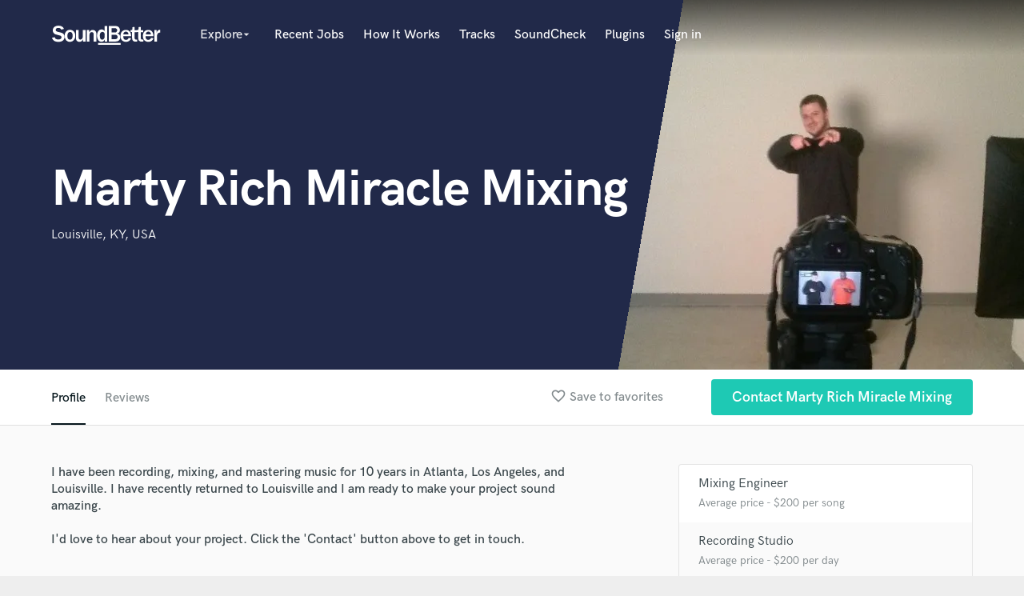

--- FILE ---
content_type: text/html; charset=utf-8
request_url: https://www.google.com/recaptcha/api2/anchor?ar=1&k=6Ldz1-ISAAAAAC-cNJnj4siHO0Gswu3die0mxASV&co=aHR0cHM6Ly93d3cuc291bmRiZXR0ZXIuY29tOjQ0Mw..&hl=en&v=PoyoqOPhxBO7pBk68S4YbpHZ&size=normal&anchor-ms=20000&execute-ms=30000&cb=t0tuksn7xrlv
body_size: 49373
content:
<!DOCTYPE HTML><html dir="ltr" lang="en"><head><meta http-equiv="Content-Type" content="text/html; charset=UTF-8">
<meta http-equiv="X-UA-Compatible" content="IE=edge">
<title>reCAPTCHA</title>
<style type="text/css">
/* cyrillic-ext */
@font-face {
  font-family: 'Roboto';
  font-style: normal;
  font-weight: 400;
  font-stretch: 100%;
  src: url(//fonts.gstatic.com/s/roboto/v48/KFO7CnqEu92Fr1ME7kSn66aGLdTylUAMa3GUBHMdazTgWw.woff2) format('woff2');
  unicode-range: U+0460-052F, U+1C80-1C8A, U+20B4, U+2DE0-2DFF, U+A640-A69F, U+FE2E-FE2F;
}
/* cyrillic */
@font-face {
  font-family: 'Roboto';
  font-style: normal;
  font-weight: 400;
  font-stretch: 100%;
  src: url(//fonts.gstatic.com/s/roboto/v48/KFO7CnqEu92Fr1ME7kSn66aGLdTylUAMa3iUBHMdazTgWw.woff2) format('woff2');
  unicode-range: U+0301, U+0400-045F, U+0490-0491, U+04B0-04B1, U+2116;
}
/* greek-ext */
@font-face {
  font-family: 'Roboto';
  font-style: normal;
  font-weight: 400;
  font-stretch: 100%;
  src: url(//fonts.gstatic.com/s/roboto/v48/KFO7CnqEu92Fr1ME7kSn66aGLdTylUAMa3CUBHMdazTgWw.woff2) format('woff2');
  unicode-range: U+1F00-1FFF;
}
/* greek */
@font-face {
  font-family: 'Roboto';
  font-style: normal;
  font-weight: 400;
  font-stretch: 100%;
  src: url(//fonts.gstatic.com/s/roboto/v48/KFO7CnqEu92Fr1ME7kSn66aGLdTylUAMa3-UBHMdazTgWw.woff2) format('woff2');
  unicode-range: U+0370-0377, U+037A-037F, U+0384-038A, U+038C, U+038E-03A1, U+03A3-03FF;
}
/* math */
@font-face {
  font-family: 'Roboto';
  font-style: normal;
  font-weight: 400;
  font-stretch: 100%;
  src: url(//fonts.gstatic.com/s/roboto/v48/KFO7CnqEu92Fr1ME7kSn66aGLdTylUAMawCUBHMdazTgWw.woff2) format('woff2');
  unicode-range: U+0302-0303, U+0305, U+0307-0308, U+0310, U+0312, U+0315, U+031A, U+0326-0327, U+032C, U+032F-0330, U+0332-0333, U+0338, U+033A, U+0346, U+034D, U+0391-03A1, U+03A3-03A9, U+03B1-03C9, U+03D1, U+03D5-03D6, U+03F0-03F1, U+03F4-03F5, U+2016-2017, U+2034-2038, U+203C, U+2040, U+2043, U+2047, U+2050, U+2057, U+205F, U+2070-2071, U+2074-208E, U+2090-209C, U+20D0-20DC, U+20E1, U+20E5-20EF, U+2100-2112, U+2114-2115, U+2117-2121, U+2123-214F, U+2190, U+2192, U+2194-21AE, U+21B0-21E5, U+21F1-21F2, U+21F4-2211, U+2213-2214, U+2216-22FF, U+2308-230B, U+2310, U+2319, U+231C-2321, U+2336-237A, U+237C, U+2395, U+239B-23B7, U+23D0, U+23DC-23E1, U+2474-2475, U+25AF, U+25B3, U+25B7, U+25BD, U+25C1, U+25CA, U+25CC, U+25FB, U+266D-266F, U+27C0-27FF, U+2900-2AFF, U+2B0E-2B11, U+2B30-2B4C, U+2BFE, U+3030, U+FF5B, U+FF5D, U+1D400-1D7FF, U+1EE00-1EEFF;
}
/* symbols */
@font-face {
  font-family: 'Roboto';
  font-style: normal;
  font-weight: 400;
  font-stretch: 100%;
  src: url(//fonts.gstatic.com/s/roboto/v48/KFO7CnqEu92Fr1ME7kSn66aGLdTylUAMaxKUBHMdazTgWw.woff2) format('woff2');
  unicode-range: U+0001-000C, U+000E-001F, U+007F-009F, U+20DD-20E0, U+20E2-20E4, U+2150-218F, U+2190, U+2192, U+2194-2199, U+21AF, U+21E6-21F0, U+21F3, U+2218-2219, U+2299, U+22C4-22C6, U+2300-243F, U+2440-244A, U+2460-24FF, U+25A0-27BF, U+2800-28FF, U+2921-2922, U+2981, U+29BF, U+29EB, U+2B00-2BFF, U+4DC0-4DFF, U+FFF9-FFFB, U+10140-1018E, U+10190-1019C, U+101A0, U+101D0-101FD, U+102E0-102FB, U+10E60-10E7E, U+1D2C0-1D2D3, U+1D2E0-1D37F, U+1F000-1F0FF, U+1F100-1F1AD, U+1F1E6-1F1FF, U+1F30D-1F30F, U+1F315, U+1F31C, U+1F31E, U+1F320-1F32C, U+1F336, U+1F378, U+1F37D, U+1F382, U+1F393-1F39F, U+1F3A7-1F3A8, U+1F3AC-1F3AF, U+1F3C2, U+1F3C4-1F3C6, U+1F3CA-1F3CE, U+1F3D4-1F3E0, U+1F3ED, U+1F3F1-1F3F3, U+1F3F5-1F3F7, U+1F408, U+1F415, U+1F41F, U+1F426, U+1F43F, U+1F441-1F442, U+1F444, U+1F446-1F449, U+1F44C-1F44E, U+1F453, U+1F46A, U+1F47D, U+1F4A3, U+1F4B0, U+1F4B3, U+1F4B9, U+1F4BB, U+1F4BF, U+1F4C8-1F4CB, U+1F4D6, U+1F4DA, U+1F4DF, U+1F4E3-1F4E6, U+1F4EA-1F4ED, U+1F4F7, U+1F4F9-1F4FB, U+1F4FD-1F4FE, U+1F503, U+1F507-1F50B, U+1F50D, U+1F512-1F513, U+1F53E-1F54A, U+1F54F-1F5FA, U+1F610, U+1F650-1F67F, U+1F687, U+1F68D, U+1F691, U+1F694, U+1F698, U+1F6AD, U+1F6B2, U+1F6B9-1F6BA, U+1F6BC, U+1F6C6-1F6CF, U+1F6D3-1F6D7, U+1F6E0-1F6EA, U+1F6F0-1F6F3, U+1F6F7-1F6FC, U+1F700-1F7FF, U+1F800-1F80B, U+1F810-1F847, U+1F850-1F859, U+1F860-1F887, U+1F890-1F8AD, U+1F8B0-1F8BB, U+1F8C0-1F8C1, U+1F900-1F90B, U+1F93B, U+1F946, U+1F984, U+1F996, U+1F9E9, U+1FA00-1FA6F, U+1FA70-1FA7C, U+1FA80-1FA89, U+1FA8F-1FAC6, U+1FACE-1FADC, U+1FADF-1FAE9, U+1FAF0-1FAF8, U+1FB00-1FBFF;
}
/* vietnamese */
@font-face {
  font-family: 'Roboto';
  font-style: normal;
  font-weight: 400;
  font-stretch: 100%;
  src: url(//fonts.gstatic.com/s/roboto/v48/KFO7CnqEu92Fr1ME7kSn66aGLdTylUAMa3OUBHMdazTgWw.woff2) format('woff2');
  unicode-range: U+0102-0103, U+0110-0111, U+0128-0129, U+0168-0169, U+01A0-01A1, U+01AF-01B0, U+0300-0301, U+0303-0304, U+0308-0309, U+0323, U+0329, U+1EA0-1EF9, U+20AB;
}
/* latin-ext */
@font-face {
  font-family: 'Roboto';
  font-style: normal;
  font-weight: 400;
  font-stretch: 100%;
  src: url(//fonts.gstatic.com/s/roboto/v48/KFO7CnqEu92Fr1ME7kSn66aGLdTylUAMa3KUBHMdazTgWw.woff2) format('woff2');
  unicode-range: U+0100-02BA, U+02BD-02C5, U+02C7-02CC, U+02CE-02D7, U+02DD-02FF, U+0304, U+0308, U+0329, U+1D00-1DBF, U+1E00-1E9F, U+1EF2-1EFF, U+2020, U+20A0-20AB, U+20AD-20C0, U+2113, U+2C60-2C7F, U+A720-A7FF;
}
/* latin */
@font-face {
  font-family: 'Roboto';
  font-style: normal;
  font-weight: 400;
  font-stretch: 100%;
  src: url(//fonts.gstatic.com/s/roboto/v48/KFO7CnqEu92Fr1ME7kSn66aGLdTylUAMa3yUBHMdazQ.woff2) format('woff2');
  unicode-range: U+0000-00FF, U+0131, U+0152-0153, U+02BB-02BC, U+02C6, U+02DA, U+02DC, U+0304, U+0308, U+0329, U+2000-206F, U+20AC, U+2122, U+2191, U+2193, U+2212, U+2215, U+FEFF, U+FFFD;
}
/* cyrillic-ext */
@font-face {
  font-family: 'Roboto';
  font-style: normal;
  font-weight: 500;
  font-stretch: 100%;
  src: url(//fonts.gstatic.com/s/roboto/v48/KFO7CnqEu92Fr1ME7kSn66aGLdTylUAMa3GUBHMdazTgWw.woff2) format('woff2');
  unicode-range: U+0460-052F, U+1C80-1C8A, U+20B4, U+2DE0-2DFF, U+A640-A69F, U+FE2E-FE2F;
}
/* cyrillic */
@font-face {
  font-family: 'Roboto';
  font-style: normal;
  font-weight: 500;
  font-stretch: 100%;
  src: url(//fonts.gstatic.com/s/roboto/v48/KFO7CnqEu92Fr1ME7kSn66aGLdTylUAMa3iUBHMdazTgWw.woff2) format('woff2');
  unicode-range: U+0301, U+0400-045F, U+0490-0491, U+04B0-04B1, U+2116;
}
/* greek-ext */
@font-face {
  font-family: 'Roboto';
  font-style: normal;
  font-weight: 500;
  font-stretch: 100%;
  src: url(//fonts.gstatic.com/s/roboto/v48/KFO7CnqEu92Fr1ME7kSn66aGLdTylUAMa3CUBHMdazTgWw.woff2) format('woff2');
  unicode-range: U+1F00-1FFF;
}
/* greek */
@font-face {
  font-family: 'Roboto';
  font-style: normal;
  font-weight: 500;
  font-stretch: 100%;
  src: url(//fonts.gstatic.com/s/roboto/v48/KFO7CnqEu92Fr1ME7kSn66aGLdTylUAMa3-UBHMdazTgWw.woff2) format('woff2');
  unicode-range: U+0370-0377, U+037A-037F, U+0384-038A, U+038C, U+038E-03A1, U+03A3-03FF;
}
/* math */
@font-face {
  font-family: 'Roboto';
  font-style: normal;
  font-weight: 500;
  font-stretch: 100%;
  src: url(//fonts.gstatic.com/s/roboto/v48/KFO7CnqEu92Fr1ME7kSn66aGLdTylUAMawCUBHMdazTgWw.woff2) format('woff2');
  unicode-range: U+0302-0303, U+0305, U+0307-0308, U+0310, U+0312, U+0315, U+031A, U+0326-0327, U+032C, U+032F-0330, U+0332-0333, U+0338, U+033A, U+0346, U+034D, U+0391-03A1, U+03A3-03A9, U+03B1-03C9, U+03D1, U+03D5-03D6, U+03F0-03F1, U+03F4-03F5, U+2016-2017, U+2034-2038, U+203C, U+2040, U+2043, U+2047, U+2050, U+2057, U+205F, U+2070-2071, U+2074-208E, U+2090-209C, U+20D0-20DC, U+20E1, U+20E5-20EF, U+2100-2112, U+2114-2115, U+2117-2121, U+2123-214F, U+2190, U+2192, U+2194-21AE, U+21B0-21E5, U+21F1-21F2, U+21F4-2211, U+2213-2214, U+2216-22FF, U+2308-230B, U+2310, U+2319, U+231C-2321, U+2336-237A, U+237C, U+2395, U+239B-23B7, U+23D0, U+23DC-23E1, U+2474-2475, U+25AF, U+25B3, U+25B7, U+25BD, U+25C1, U+25CA, U+25CC, U+25FB, U+266D-266F, U+27C0-27FF, U+2900-2AFF, U+2B0E-2B11, U+2B30-2B4C, U+2BFE, U+3030, U+FF5B, U+FF5D, U+1D400-1D7FF, U+1EE00-1EEFF;
}
/* symbols */
@font-face {
  font-family: 'Roboto';
  font-style: normal;
  font-weight: 500;
  font-stretch: 100%;
  src: url(//fonts.gstatic.com/s/roboto/v48/KFO7CnqEu92Fr1ME7kSn66aGLdTylUAMaxKUBHMdazTgWw.woff2) format('woff2');
  unicode-range: U+0001-000C, U+000E-001F, U+007F-009F, U+20DD-20E0, U+20E2-20E4, U+2150-218F, U+2190, U+2192, U+2194-2199, U+21AF, U+21E6-21F0, U+21F3, U+2218-2219, U+2299, U+22C4-22C6, U+2300-243F, U+2440-244A, U+2460-24FF, U+25A0-27BF, U+2800-28FF, U+2921-2922, U+2981, U+29BF, U+29EB, U+2B00-2BFF, U+4DC0-4DFF, U+FFF9-FFFB, U+10140-1018E, U+10190-1019C, U+101A0, U+101D0-101FD, U+102E0-102FB, U+10E60-10E7E, U+1D2C0-1D2D3, U+1D2E0-1D37F, U+1F000-1F0FF, U+1F100-1F1AD, U+1F1E6-1F1FF, U+1F30D-1F30F, U+1F315, U+1F31C, U+1F31E, U+1F320-1F32C, U+1F336, U+1F378, U+1F37D, U+1F382, U+1F393-1F39F, U+1F3A7-1F3A8, U+1F3AC-1F3AF, U+1F3C2, U+1F3C4-1F3C6, U+1F3CA-1F3CE, U+1F3D4-1F3E0, U+1F3ED, U+1F3F1-1F3F3, U+1F3F5-1F3F7, U+1F408, U+1F415, U+1F41F, U+1F426, U+1F43F, U+1F441-1F442, U+1F444, U+1F446-1F449, U+1F44C-1F44E, U+1F453, U+1F46A, U+1F47D, U+1F4A3, U+1F4B0, U+1F4B3, U+1F4B9, U+1F4BB, U+1F4BF, U+1F4C8-1F4CB, U+1F4D6, U+1F4DA, U+1F4DF, U+1F4E3-1F4E6, U+1F4EA-1F4ED, U+1F4F7, U+1F4F9-1F4FB, U+1F4FD-1F4FE, U+1F503, U+1F507-1F50B, U+1F50D, U+1F512-1F513, U+1F53E-1F54A, U+1F54F-1F5FA, U+1F610, U+1F650-1F67F, U+1F687, U+1F68D, U+1F691, U+1F694, U+1F698, U+1F6AD, U+1F6B2, U+1F6B9-1F6BA, U+1F6BC, U+1F6C6-1F6CF, U+1F6D3-1F6D7, U+1F6E0-1F6EA, U+1F6F0-1F6F3, U+1F6F7-1F6FC, U+1F700-1F7FF, U+1F800-1F80B, U+1F810-1F847, U+1F850-1F859, U+1F860-1F887, U+1F890-1F8AD, U+1F8B0-1F8BB, U+1F8C0-1F8C1, U+1F900-1F90B, U+1F93B, U+1F946, U+1F984, U+1F996, U+1F9E9, U+1FA00-1FA6F, U+1FA70-1FA7C, U+1FA80-1FA89, U+1FA8F-1FAC6, U+1FACE-1FADC, U+1FADF-1FAE9, U+1FAF0-1FAF8, U+1FB00-1FBFF;
}
/* vietnamese */
@font-face {
  font-family: 'Roboto';
  font-style: normal;
  font-weight: 500;
  font-stretch: 100%;
  src: url(//fonts.gstatic.com/s/roboto/v48/KFO7CnqEu92Fr1ME7kSn66aGLdTylUAMa3OUBHMdazTgWw.woff2) format('woff2');
  unicode-range: U+0102-0103, U+0110-0111, U+0128-0129, U+0168-0169, U+01A0-01A1, U+01AF-01B0, U+0300-0301, U+0303-0304, U+0308-0309, U+0323, U+0329, U+1EA0-1EF9, U+20AB;
}
/* latin-ext */
@font-face {
  font-family: 'Roboto';
  font-style: normal;
  font-weight: 500;
  font-stretch: 100%;
  src: url(//fonts.gstatic.com/s/roboto/v48/KFO7CnqEu92Fr1ME7kSn66aGLdTylUAMa3KUBHMdazTgWw.woff2) format('woff2');
  unicode-range: U+0100-02BA, U+02BD-02C5, U+02C7-02CC, U+02CE-02D7, U+02DD-02FF, U+0304, U+0308, U+0329, U+1D00-1DBF, U+1E00-1E9F, U+1EF2-1EFF, U+2020, U+20A0-20AB, U+20AD-20C0, U+2113, U+2C60-2C7F, U+A720-A7FF;
}
/* latin */
@font-face {
  font-family: 'Roboto';
  font-style: normal;
  font-weight: 500;
  font-stretch: 100%;
  src: url(//fonts.gstatic.com/s/roboto/v48/KFO7CnqEu92Fr1ME7kSn66aGLdTylUAMa3yUBHMdazQ.woff2) format('woff2');
  unicode-range: U+0000-00FF, U+0131, U+0152-0153, U+02BB-02BC, U+02C6, U+02DA, U+02DC, U+0304, U+0308, U+0329, U+2000-206F, U+20AC, U+2122, U+2191, U+2193, U+2212, U+2215, U+FEFF, U+FFFD;
}
/* cyrillic-ext */
@font-face {
  font-family: 'Roboto';
  font-style: normal;
  font-weight: 900;
  font-stretch: 100%;
  src: url(//fonts.gstatic.com/s/roboto/v48/KFO7CnqEu92Fr1ME7kSn66aGLdTylUAMa3GUBHMdazTgWw.woff2) format('woff2');
  unicode-range: U+0460-052F, U+1C80-1C8A, U+20B4, U+2DE0-2DFF, U+A640-A69F, U+FE2E-FE2F;
}
/* cyrillic */
@font-face {
  font-family: 'Roboto';
  font-style: normal;
  font-weight: 900;
  font-stretch: 100%;
  src: url(//fonts.gstatic.com/s/roboto/v48/KFO7CnqEu92Fr1ME7kSn66aGLdTylUAMa3iUBHMdazTgWw.woff2) format('woff2');
  unicode-range: U+0301, U+0400-045F, U+0490-0491, U+04B0-04B1, U+2116;
}
/* greek-ext */
@font-face {
  font-family: 'Roboto';
  font-style: normal;
  font-weight: 900;
  font-stretch: 100%;
  src: url(//fonts.gstatic.com/s/roboto/v48/KFO7CnqEu92Fr1ME7kSn66aGLdTylUAMa3CUBHMdazTgWw.woff2) format('woff2');
  unicode-range: U+1F00-1FFF;
}
/* greek */
@font-face {
  font-family: 'Roboto';
  font-style: normal;
  font-weight: 900;
  font-stretch: 100%;
  src: url(//fonts.gstatic.com/s/roboto/v48/KFO7CnqEu92Fr1ME7kSn66aGLdTylUAMa3-UBHMdazTgWw.woff2) format('woff2');
  unicode-range: U+0370-0377, U+037A-037F, U+0384-038A, U+038C, U+038E-03A1, U+03A3-03FF;
}
/* math */
@font-face {
  font-family: 'Roboto';
  font-style: normal;
  font-weight: 900;
  font-stretch: 100%;
  src: url(//fonts.gstatic.com/s/roboto/v48/KFO7CnqEu92Fr1ME7kSn66aGLdTylUAMawCUBHMdazTgWw.woff2) format('woff2');
  unicode-range: U+0302-0303, U+0305, U+0307-0308, U+0310, U+0312, U+0315, U+031A, U+0326-0327, U+032C, U+032F-0330, U+0332-0333, U+0338, U+033A, U+0346, U+034D, U+0391-03A1, U+03A3-03A9, U+03B1-03C9, U+03D1, U+03D5-03D6, U+03F0-03F1, U+03F4-03F5, U+2016-2017, U+2034-2038, U+203C, U+2040, U+2043, U+2047, U+2050, U+2057, U+205F, U+2070-2071, U+2074-208E, U+2090-209C, U+20D0-20DC, U+20E1, U+20E5-20EF, U+2100-2112, U+2114-2115, U+2117-2121, U+2123-214F, U+2190, U+2192, U+2194-21AE, U+21B0-21E5, U+21F1-21F2, U+21F4-2211, U+2213-2214, U+2216-22FF, U+2308-230B, U+2310, U+2319, U+231C-2321, U+2336-237A, U+237C, U+2395, U+239B-23B7, U+23D0, U+23DC-23E1, U+2474-2475, U+25AF, U+25B3, U+25B7, U+25BD, U+25C1, U+25CA, U+25CC, U+25FB, U+266D-266F, U+27C0-27FF, U+2900-2AFF, U+2B0E-2B11, U+2B30-2B4C, U+2BFE, U+3030, U+FF5B, U+FF5D, U+1D400-1D7FF, U+1EE00-1EEFF;
}
/* symbols */
@font-face {
  font-family: 'Roboto';
  font-style: normal;
  font-weight: 900;
  font-stretch: 100%;
  src: url(//fonts.gstatic.com/s/roboto/v48/KFO7CnqEu92Fr1ME7kSn66aGLdTylUAMaxKUBHMdazTgWw.woff2) format('woff2');
  unicode-range: U+0001-000C, U+000E-001F, U+007F-009F, U+20DD-20E0, U+20E2-20E4, U+2150-218F, U+2190, U+2192, U+2194-2199, U+21AF, U+21E6-21F0, U+21F3, U+2218-2219, U+2299, U+22C4-22C6, U+2300-243F, U+2440-244A, U+2460-24FF, U+25A0-27BF, U+2800-28FF, U+2921-2922, U+2981, U+29BF, U+29EB, U+2B00-2BFF, U+4DC0-4DFF, U+FFF9-FFFB, U+10140-1018E, U+10190-1019C, U+101A0, U+101D0-101FD, U+102E0-102FB, U+10E60-10E7E, U+1D2C0-1D2D3, U+1D2E0-1D37F, U+1F000-1F0FF, U+1F100-1F1AD, U+1F1E6-1F1FF, U+1F30D-1F30F, U+1F315, U+1F31C, U+1F31E, U+1F320-1F32C, U+1F336, U+1F378, U+1F37D, U+1F382, U+1F393-1F39F, U+1F3A7-1F3A8, U+1F3AC-1F3AF, U+1F3C2, U+1F3C4-1F3C6, U+1F3CA-1F3CE, U+1F3D4-1F3E0, U+1F3ED, U+1F3F1-1F3F3, U+1F3F5-1F3F7, U+1F408, U+1F415, U+1F41F, U+1F426, U+1F43F, U+1F441-1F442, U+1F444, U+1F446-1F449, U+1F44C-1F44E, U+1F453, U+1F46A, U+1F47D, U+1F4A3, U+1F4B0, U+1F4B3, U+1F4B9, U+1F4BB, U+1F4BF, U+1F4C8-1F4CB, U+1F4D6, U+1F4DA, U+1F4DF, U+1F4E3-1F4E6, U+1F4EA-1F4ED, U+1F4F7, U+1F4F9-1F4FB, U+1F4FD-1F4FE, U+1F503, U+1F507-1F50B, U+1F50D, U+1F512-1F513, U+1F53E-1F54A, U+1F54F-1F5FA, U+1F610, U+1F650-1F67F, U+1F687, U+1F68D, U+1F691, U+1F694, U+1F698, U+1F6AD, U+1F6B2, U+1F6B9-1F6BA, U+1F6BC, U+1F6C6-1F6CF, U+1F6D3-1F6D7, U+1F6E0-1F6EA, U+1F6F0-1F6F3, U+1F6F7-1F6FC, U+1F700-1F7FF, U+1F800-1F80B, U+1F810-1F847, U+1F850-1F859, U+1F860-1F887, U+1F890-1F8AD, U+1F8B0-1F8BB, U+1F8C0-1F8C1, U+1F900-1F90B, U+1F93B, U+1F946, U+1F984, U+1F996, U+1F9E9, U+1FA00-1FA6F, U+1FA70-1FA7C, U+1FA80-1FA89, U+1FA8F-1FAC6, U+1FACE-1FADC, U+1FADF-1FAE9, U+1FAF0-1FAF8, U+1FB00-1FBFF;
}
/* vietnamese */
@font-face {
  font-family: 'Roboto';
  font-style: normal;
  font-weight: 900;
  font-stretch: 100%;
  src: url(//fonts.gstatic.com/s/roboto/v48/KFO7CnqEu92Fr1ME7kSn66aGLdTylUAMa3OUBHMdazTgWw.woff2) format('woff2');
  unicode-range: U+0102-0103, U+0110-0111, U+0128-0129, U+0168-0169, U+01A0-01A1, U+01AF-01B0, U+0300-0301, U+0303-0304, U+0308-0309, U+0323, U+0329, U+1EA0-1EF9, U+20AB;
}
/* latin-ext */
@font-face {
  font-family: 'Roboto';
  font-style: normal;
  font-weight: 900;
  font-stretch: 100%;
  src: url(//fonts.gstatic.com/s/roboto/v48/KFO7CnqEu92Fr1ME7kSn66aGLdTylUAMa3KUBHMdazTgWw.woff2) format('woff2');
  unicode-range: U+0100-02BA, U+02BD-02C5, U+02C7-02CC, U+02CE-02D7, U+02DD-02FF, U+0304, U+0308, U+0329, U+1D00-1DBF, U+1E00-1E9F, U+1EF2-1EFF, U+2020, U+20A0-20AB, U+20AD-20C0, U+2113, U+2C60-2C7F, U+A720-A7FF;
}
/* latin */
@font-face {
  font-family: 'Roboto';
  font-style: normal;
  font-weight: 900;
  font-stretch: 100%;
  src: url(//fonts.gstatic.com/s/roboto/v48/KFO7CnqEu92Fr1ME7kSn66aGLdTylUAMa3yUBHMdazQ.woff2) format('woff2');
  unicode-range: U+0000-00FF, U+0131, U+0152-0153, U+02BB-02BC, U+02C6, U+02DA, U+02DC, U+0304, U+0308, U+0329, U+2000-206F, U+20AC, U+2122, U+2191, U+2193, U+2212, U+2215, U+FEFF, U+FFFD;
}

</style>
<link rel="stylesheet" type="text/css" href="https://www.gstatic.com/recaptcha/releases/PoyoqOPhxBO7pBk68S4YbpHZ/styles__ltr.css">
<script nonce="EFyfNzEoLJ2STmtug7kAfw" type="text/javascript">window['__recaptcha_api'] = 'https://www.google.com/recaptcha/api2/';</script>
<script type="text/javascript" src="https://www.gstatic.com/recaptcha/releases/PoyoqOPhxBO7pBk68S4YbpHZ/recaptcha__en.js" nonce="EFyfNzEoLJ2STmtug7kAfw">
      
    </script></head>
<body><div id="rc-anchor-alert" class="rc-anchor-alert"></div>
<input type="hidden" id="recaptcha-token" value="[base64]">
<script type="text/javascript" nonce="EFyfNzEoLJ2STmtug7kAfw">
      recaptcha.anchor.Main.init("[\x22ainput\x22,[\x22bgdata\x22,\x22\x22,\[base64]/[base64]/[base64]/[base64]/[base64]/[base64]/KGcoTywyNTMsTy5PKSxVRyhPLEMpKTpnKE8sMjUzLEMpLE8pKSxsKSksTykpfSxieT1mdW5jdGlvbihDLE8sdSxsKXtmb3IobD0odT1SKEMpLDApO08+MDtPLS0pbD1sPDw4fFooQyk7ZyhDLHUsbCl9LFVHPWZ1bmN0aW9uKEMsTyl7Qy5pLmxlbmd0aD4xMDQ/[base64]/[base64]/[base64]/[base64]/[base64]/[base64]/[base64]\\u003d\x22,\[base64]\x22,\x22bFdqTV7ChlDCjgLCscKfwoLDksOnO8OrUsOtwokHI8KFwpBLw4Z7woBOwoFkO8Ozw6fCnCHClMKgb3cXGcKxwpbDtBBTwoNgQ8KnAsOnQQjCgXRzBFPCujtLw5YUWMKgE8KDw6zDt23ClTPDkMK7ecOGwr7CpW/Cp1LCsEPCgSRaKsK+wovCnCUnwr9fw6zCuXNADU4eBA0KwqjDozbDicOzSh7CssOqWBdZwpY9wqNUwrtgwr3DoVIJw7LDtQ/Cn8OvFFXCsC4zwpzClDguOUTCrAgUcMOETHLCgHETw4TDqsKkwqE3dVbCnl0LM8KABcOvwoTDlArCuFDDqsO2RMKcw6vCocO7w7VOIR/DuMKrbsKhw6RTOsOdw5sEwrTCm8KOB8KRw4UHw7sRf8OWUHTCs8O+woVnw4zCqsKMw7fDh8O7HgvDnsKHMi/CpV7CiljClMKtw5YsesOhdkxfJQNmJ0ERw6fCoSE3w5bDqmrDj8Oswp8Sw5/Cj24fKhfDuE83LVPDiBQfw4oPDxnCpcOdwr3CnyxYw6Blw6DDl8K/wpPCt3HCnMOywroPwofCj8O9aMK9Kg0Aw4ghBcKzcMKVXi56cMKkwp/Coy3Dmlpuw5pRI8K6w5fDn8OSw4dTWMOnw7XCk0LCnn4UQ2Qgw6FnAl3CrsK9w7FoMihIR2Edwptxw5wAAcKmHC9VwoUSw7tiYBDDvMOxwrpFw4TDjnB0XsOrald/SsOEw5XDvsOuGMKdGcOzeMKww60bG0xOwoJyG3HCnSnCh8Khw64bwrcqwqsGC07CpsKDZxYzwp7DoMKCwokMwofDjsOHw6R9bQ4ew7ICw5LCjMK9asOBwqRhccK8w55bOcOIw6BgLj3Cvm/[base64]/[base64]/Cv1PCk8K8K8Olw7ZcJsKEw6tzXMOvw4RDTG9Rw7RIwrPCt8Kaw4DDncOgag4FQcOpwo3Ck13Di8O+QsKTw6nDhsORw4jCh23DlcOhwpJoDcO0P3QRIcOUB3PDr3VoecOGM8KOwp5DZ8O/wq/CsjUXJXFcw54BwobDk8KPw47CtcK3ckdHesK4w4gTw5DCo3FdUMK7woDCncO3FxphFsK4w5R7wo3Cn8K7F2zCjR/[base64]/CjcKsT8KnacK4w7zCqsOuwrV+dcK8GMKDPm9CbsO9UsKCHsO4w6kLM8OewqTDu8OIfXTDin3DncKCDsOHwqEdw6zDj8ONw6XCv8KRNmDDvsOgPnDDn8Kjw7/Ci8KUWHPCs8K1esKswrQrwpfCpsK+SEfCi3tjbMKewoHCvDHDp2FGS2PDr8OUXk7Cm3nCr8OlJXQkTXrCowXChMKQZRDDpFbDrsOVd8Obw4cxw7nDhMORwoRbw7fDoS9MwqDCoAnCpRvDusOnw7AFaizCsMKaw4TCiTTDrMKmVsOkwpcJfsO/GW/Cp8KrwpPDsUnDuEp5wpdmEm86e04gwqcRwonCvUZ1OcK4w5hUVcKgw6PCqsOzwr3Dl1lQw7x1w6IOw6pkTTTDgCNOL8Kxw4/ClybDsyBOAGHCosO/OcOgw4vDr2fChk9gw7oVwpnCsD/[base64]/CmkIke8K1N8Kowr8Sw5QmwpEMLcKWYgI8wrLDjsKrw6zCvW/[base64]/CgB5lw4Ujw7XCvMO8woDDu8OJSMKiw7zDgcOJwp/Do0JUQzvClcOYZsOlwo9AelAjw5lWE1TDjMOtw5rDuMKPE3TCn2XDnE/CvsOEw7wHaA3CjMOUw653w5nDlEoiPcO+w7cYd0DDtVZow6jCpMOCO8KKUMKEw4YYb8O9w4fDrMObwq1DRMKqw6bDoihnE8KHwp/CmHLCmsKWS1dPY8KbDsOnw5dpJsK4woQheVQ7wrEPwq0lw43CqRvDqMKFHHUgwpEjw61cwo01w7lzAMKGc8KlY8ORwoYMw64Zwo7Cp2dkwqwow6/[base64]/ChHs5wpkWw5xEMMOjwpXCv8KuVClFPTLCkmkOw6/DpcKHw7ljcU/DtlEow6JrGMOqw57CkDJDw70tBsO8wqw8w4czVw8SwpALG0QHHRPDl8Otw54BwojCi0phW8K9OMK/w6QWDDHDnhpGw4p2HcOhwoYKAVnCksO3wqcMdXcrwo3ClG8NKSJawpx4S8O/TMOzOmddQcOhIyTCmHPCujEhHRJQY8OCw6bCm0ZPw6BiKhM2wq9XSUbDpinCpMOJLn1qbMOSLcO8wp8gwobDo8KydkQ5w4fCpHB8woNTLsKLK08YSFU/T8KrwpjDgMOTwrfDjsO/w6VwwrJnYBvDkcK2bUHCsTFawr5ja8OdwrbCi8Kmw5vDjsOow70jwpQawqrDu8KbLcO+w4bDvkt4ZEbCmMOmw6hMw4p8wro5wr/CqBM5bDh7LGxNaMO8LsKCe8O7wp7CrcKrcsOZw4pgwqV/wrcYPBzCqDAnVgjCoA3DrsKVwqPCnC4UdsObwr3CnsKNRcO1w4jCmU58w43CuUUvw7lPOsKJCxnCrV5vfMOXfcK1GMK6wq46wokWKMK/w7LCs8OLUGHDoMKPw5TCusKzw75Vwo9jVV87wqvDukAtM8K1R8K/TcOqw6srVzrCi2Z3HWt/w7bCjcKtw7IvE8KhBituGiwCQ8OwVDESNsKse8OuCFsRRMKTw7rCiMOzwovDhsK0NiXDssKvwrLCoRwlw6xXwpjDgjbDsFrDrsKxw4DCg3YFUUp+woxJICvDsFLCgkJIHHhwO8Kfa8KgwqnCuFo4ME7CqsKrw5zCmS/DtcKbw57CoylCw4JDfcObOiBRYsO2ScOyw73CkC7CuEshH1HCl8OUNFNGW3Vmw5TClsODOsKTw6s8wp4VHlJ4fsOZd8Kvw6vCoMK2M8KNwpE1wq/[base64]/DmcO/O8KBazTCjkvDqcOwwrPCucOww6LCi8KTBcOlw7ktTEVOL1LDisOYLsOCwpwow7Y8w4nDt8K8w4QewqzDpsKhdsOPwoNnw4ghSMO2FwfDuELDgCYUw6HDv8KgTxbCg1xKbUrCpcOJZMKKw4sHw6vDjMO4eSF6PcOvAGdUVcO8bXTDkzJNw77DsHF0wrTDiQ3DtR1GwqI/wqvCpsOLwqPCk1AFW8OrAsKmSSIGeX/DhTjCssKBwqPDnAhtw6zDrcKzPsKAKMKVasKcwrXCsm/Dl8OHw5how4BnwqfDqiXCozsxK8Osw7XCncKYwpY9SMOMworCmsK7PzbDlTvDtn/DvU0gK3nDq8Olw5J3eXrCnFN9KQMUwqtvwqzCmUx1aMO4w616fsOgXzkow454asKWwr0hwrFWDVJBVsOXwpFqUnvDmcKWIcK/w6EFJcOtwpYAa1rDvFPCih/[base64]/DoBDDgELDlDIAey5ZL8K4XxzCnMKhwoZBLcOJLMOmw5/CjkbCocOZR8OQw54dwp4nHBQjw75qwrYVFcOqe8OyWhN7w53CosOYwpPCpMKTDMO4w5vDqcOkRMKsBU3DoQrDkRnCumLCqsOiwqLCl8Oww4nClX1PHzUNXMKmw6jCjClXwpIKSwHDpzfDl8OwwqjDij7DqUbCq8Kmw53Dn8Knw7/Cmz0+FcOgE8KuJDfDiVjDoWLDisKZcDXCqxhawqNWw7zCscKxEA1owqo4w5jCrm7DnE7DpTPDpcKhey7CrEkSY0Ulw4hOw5/Dh8OHUBJ+w64oc0oOe04dNTrDvcKCwp/Di0vDj2lALA1pwrrDsGfDk1vCgsK1KUbDqcOtQRDCucK8GBEFSxR7GGhMME7DmREOwqtdwo0MDMO+fcKzwozDvThULMOGZmDCqcK4wqfCmsOqwoDDvcOSw4zDqSLDqMK7Z8K/wp5aw43CrGzDjWzCu1Aawod9f8O7GHjCm8Oyw4N1TcKNIG7ChjMzw7/[base64]/[base64]/CpkvDjsKGwqBSw4fDrMK3ScKswrohw5XDlsKXW8K5BMOcw57CvzrDk8OvU8O1wo9jw7Y6O8Ovw6Mww6d0w47ChFPDv07DuxVTXcKvVMObN8KUw7MUcGoTF8KTay3DqQFhHMK5wrRgAgcWwrHDoGbDvsKVXcKow5nDq3bCg8O/w7LCl1I2w5jCiHjDnMO3w61BS8KTMsOYw6XCs3xNFsKLw7sjOMOWw5howqlgPQxYwqHCisKhwo8JDsONw4TCkAJ/acOUwrAiNcK6wpNVJsOHworDkVrCn8OPEsOuKFvDswMWw6rCu17Ds30PwqFESCdAXBZ/woFATw9Ww5HCni9sIcKFR8KTGlxZNg/CtsOpwohLw4LDt2BPw7zCsyBUS8KTbsOmQmjCmlXDj8K2GcOewpfDoMOlAcK6FcK+OwERwrdzwqDDlRlPbcOewq0ywoXCm8KzESvDlMOFwrZ/MyDCmidfwqPDnF3DoMOfJcO4fMOCc8ObNA7Dnlt/LsKocMOmwrPDgkh/PcODwrk0KS3CpMKfwqbChsOvHBAxwqzCkn3DgEEVw4Yiw7R9wpfCl0oRw5suwrEJw5DCgcKVwp1lNw5oHCoqCVTCvn7DtMO0w7Bgw4ZpAcOdwrFDZyMJwoBYw7rDp8KEwqI0NmLDqcKeH8OlXsO7w7jCsMO2G03DkiMwIcK6YMOGwq/[base64]/CkxsLwpAswp7CrxnDmCRow7LDoHDCrTTCpsOFw7EnCAcew51dMMKsUcOdw6PCh0TCmE7DjhzDkMO2wovChsK/[base64]/w5YIw4MaAsOMwpwQw5B5ScOmw7g5w7DDnCrDv3rCmsKzw7EdwpHCjAPCj3Atf8K4w40zw57ChMK/woXChW/DvsOSwrxzSwTChsOFw5HCqWjDvMKmwoPDhiPCjsKTPsOeQHA6O1/Dlz7Ck8KcaMKNFMOFeAtFcih+w65Ow73Dr8KsFMO0EcKuw7x9Uwx1wo0MEWLCkTUDa1jCiALCt8KmwpfDicOCw4B1CGzDj8OKw43CvHpNwokXEcKmw5vDpwTCoA1lFcOlw7oNElkkB8ORMsKlL23DnknCiUUhw57CpSNlw5fDjF1Aw5/DlEkvCkZqKWzCtsOHBz9IKMKoZQsOwqhVLjV6QVJnT0oew7XDlMKFwqfDrn7DkVpxw7wZw7DCvBvCkcOmw7t0LHMPAcOtw6rDgFpHw7bCmcKnTlnDpcODP8KDw7Qqwo/DjzkISQR1LUfClx9jU8O4w5B6w7Rrw59Yw7HDo8KYw6QpdQ4fW8KqwpFXX8KLV8O5IiDDjls+w5vCqlnDp8K/CXfCpMO2w53CsVIgw4nCn8KVfsKhwobDhkpbdwfCkcOWw4bCl8KwZSF1Rkk/[base64]/QMKEPnhfAXsOwoXDgsO6dsKww4HDghpJZT/CmE8iwo9sw5XDj2kddQ5qw5zCsRtDKGUFN8KgOMOXwo9mw77CgyvCo39bw5nCmhcLwo/DmwkwbsKKwo9Yw7PCnsOrw4rCi8KkDcOYw7HDkHctw5d3w5BCCsObP8KNwp8xa8OOwoQkw4lFYcOQw5oENyzDn8O+woAqwpgeesK2B8O4wojClMOEZSB+NgPChh3CnwTDucKReMK6wrvCn8OfGAwiWT/DjR8UJwlldsK8wo4rwrgXY3U4GsOIwoJ8d8Oiwol7bsOuw5gBw53CnjvCoiZhF8KuwqLChsKkworDgcOJw7jDisKww4/CgMOew6ZXw5BVIsOlQMK3w7Zow4zCsztXBVM5OsOiAxZoZ8OJHSHDq3xBVU1owq3CmcO/w5jCmsKjasO2UMKpV11+w6BWwrbCv3kcZ8KoeALDgDDDnsOxP37Cm8OXNcKVV1x3NsOOfsOaOGLChSlJwo1uwql8bsK/w5DDhMKhw5/CocOPw5FawpdOw53DnkLDiMOOw4XClz/[base64]/Ds8KhY8KdwpzCm0DCp8OEdsOrRyXCpmbDicOfFDLClg/[base64]/w41iI29Uw47DkMONA0zCn2V3UsKrBMOJAsKySsOWwo5qwpHCmD4ZInXCg2PDukLDh0BEbcO/w71IV8KMDkZTw4zDlMKBGwZ7dcOke8Khw4jCtXzCgQYBJXZYwrDCm2/Dp3DCnml3KUZFw7vDoBLDisKFw7tyw59XbyREw55iSENEPsOTwo4qw4sCwrABwoXDvcOLwozDqwLDtg7DssKQc0pcQFvDh8KJw7zCh0rCo3BifgnCjMOuX8KowrFSH8K/wqjDjMKqKsOodsOFwpN1w5oGw5ofwo/CmXvDlU0EbcOSw7gnw5lKD3pgw585wqPCusO9w57DkVA5asKGw7bDqmkSwqfCpcOUXsO3UXfChQ/DiwPChsK7SWfDkMOibsKbw6hZUwAcUgnDh8OneTTDiGsaIjlwHlfDq0XDu8KuWMOTJ8KNEVfDrDjDnx/DjAhZw7k8GsOTHcKEw6/CiFEiFHDCrcO0azJXwrgtwr8mw4ljWXMBw68hOUjDoS/CrWcIwrrDosOWw4Few5XDhMKnfDAXDMKUfsONw7x1EMK+woFTPX8lw7XCmiw+GsOhWsK/HcOHwqokRsKEw4zCjB4KGT0OfcO7DMOKw7AALxXDi1IhdsOSwr3Di37DoztmwrXDlgfCkMOHw6/DhAwrc3hVJ8Ouwq0WGcKCwqnCqMK/[base64]/WAbCj8Ozw44vPExswo0bwpPDpzvDlsOew5nDh2MlbzkfT303w5pqwq95w5QHA8O/QcOVbsKfQFMgHRrCsUY2UcOGZhwBwqXCqTNowozDl1TCkjfDgsK4wqnDpsOSC8OIVsOvK3XDs2rCpMOiw7LDjcOmOQLCpcKoTsKmwp7Dlz/Dq8OnFsK0C2p4bB4IFsKCwqzCrX/CjMOwN8OUwp7CqyHDi8OpwrM6wrgpw6YRDMKMJgLDssKTw6LCg8Ojw5oYw5EIJh3CpVMaSsOxw4HCmk7Dp8KfUMOSaMOew5dZw6/DtV3DlhJ6aMKxBcOrCU5tNsKzfsO0wrYKL8KXdlfDgsOZw6PDlMKRZ0nDv1YCYcObL33DlMOew6E6w5pbPC0rT8KXH8KVw4LDuMO/w5PCtcKnw4jCgUPCtsKkwrp/[base64]/wrEvwqjDsA7DvmrCmsKJw4HDrgrCssOaRg7CqQ1owp4yPsOHJV/[base64]/CtFhGwoQnfk0Aw4bDq3jCtA17w40cw5bDgn/[base64]/[base64]/[base64]/Co8Kfwp5CQSMrw4RYai7DoMOew49cfg7DjBbClsKjwq1oAy1Yw6rClS55wrIiLXLDp8KUw67Dg2VPwrI+wrrCiAbDmztMw4TDsy/Dq8KQw50KaMK9w77Dn3zCgDzDgsKkwrwMd2sCw5APwoMSdsK1OcOQw6fCrC7CqXXClMKeSiV1RMKvwrDChsOjwr3Dq8KpPhkyfS3DvQLDl8KkaFEOS8KvZcOfw6XDh8ORFcKZw5YWbMK4wqFaGcOrw4LDiUNSw5/DqsKAY8Omw6QUwqAgw5PCvcOtDcKLw4hqwpfDvMOaK2HDj3NYw5/CisKbZnDCnhzCqsKKGcO2LlLCncKqdcOVWzwPwq06FcKKe2A9wqYQbBgjwoEJwoVXCcKVA8O5w7ZveXLDm3DCvh8/wpzDp8K5woNOZ8KVw5XDswTDgCrCmCQFFcKvwqXCvjLCkcOSD8KJFsK+w7cCwoZOGmxCbnbDq8O9TTrDjcOtw5TCl8OWJm0LaMK5w7NeworDpVhXPC91wpYMw4wOIWlzdsOdw7M2RljCixvCqSxLw5DDisO8wrFKw4XCgChpw6LChMKOZMOWOng/[base64]/[base64]/DmgdcWkolw55qN3LDvT19wqECPsK0w7XDtU3CvsOxw41OwrvCq8KHccKifFfCoMKnw5jDu8OfQsOyw7rCnsKlw4Ykwrohw6hOwoDCkMOOw4gZwo3DvMK4w5DClC9LGcOvYcKkfWjCmks2w43DpFQuw6jDjnZ/w4RFw4TCs1vDlGYDVMKnw69PacOGCMKOQ8KTwpR9wofCtjLCv8KaN2wsTDLDhxvDthM1wrFuFMO+GnhwbsOUwrfDgEJfwq45wrHCm1xFw7bDg3k2IhzCmcKIwoUAWcOEw67CqMOGwqp/EkrDojoQQEE9IsKhH0tCAFzCoMOEFSZYUQ9Rw7XCjsKpwp7Ch8OlfiEVIMKOwqEjwpkYw6XDsMKjOA/Dmh9xRsOMXyTChcKdIRbDg8OqI8Kywr5jwr7Dgx/DunPCmljCpiPCngPDksKUNBMuw4J6wr8aMMOFbcKuIn5xZS/ClDTDqhnDln3DsWnDksO0woRQwqTCkMKeEkvDoALCq8KcLwjClELDkcKVw5QMSsK6EEkywofCj2nCiDPDo8KyesOCwqjDuR0fQWTDh3fDhXvDknYOYivCrcOmwp00w5nDo8K2TiDCvyBWL2vDksKxwp/Dq0LDj8OiHxHDlsOhDGcQw4xNw5TDj8Kzb0XDscK3NRUwcsKoJQHDtBrDt8OmP3LCqncaLsKNwq/CqMK5a8Oqw6PCpRl1wpFFwptKEQvCpsOmHcKrwp53Ogw5FHFhf8KFFi4eYR/DnmRPRxYiwpLCuzXDkcK8w7zDpcOiw6gvGjLCoMKaw5c+RB3DsMKAV0x8w5MNVFsYB8O7w7bCqMKPw5tBw58VbxrCn3ZyEsKtw616WcO3w6EFwq9oMcKxwq4jCxI0w6R5MsKjw4h/wqDCpsKeflvClMKVZnwOw48Hw4lMcSzCq8O2EF/DuAYMHj0weSkrwoxsXQvDtwzDv8KCMi51KMOiOMKQwp1bWUzDrEHCq1hqwrVyVlLDssKIwrjDggPCiMOMRcOGwrAoCBwIFh/DjWBEwrHDncKJNgfDn8O4OgZbYMKDw7fDjcO6w6jCpxDCrcKcLlHChMKHw78twqLCjD3CtcOHacONw40jOUVCwpfCszpjQT3DoiQVQgQQw4oLw4XDrMOAwq8gDyYbGWs/wp7Dr2vCgkYQG8K/ADDDh8OdYijDpAbDiMKydAN1WcKJw4TDumgaw5rCusOrVMOkw7nCncOiw5xaw5LDqcKuEzrCjx9/wrzDpcOYw64HcQTClMOFesKYw5YcE8OSw4XCjMOCw4PCj8OhHMOEwpbDpsKfdhw7ShBVEkQkwo8HYzBrHn8IA8OlFcKdX07DiMKcFyYAwqHDhg/[base64]/DrMOew5A+woXDm8OnXXNOw67CvkLCoS/CvEkKTwM9Qlk0wqrCusOKwqYSw4/[base64]/[base64]/[base64]/wrYYw4ZTGhfDpDtfwp9Iw6dlJjzCuSVsG8O5EkloXRrChsKuwpXCuSLCrMOvw6QHKcK6EcO/wqpIw5DCmcOZTsKLwrgLw6MlwotBdn7DiBlowqgfw6lswrnDmMO2D8OZw4LDkXAywrMwSsOnH2bCh0MVw7wRDRhyw6/[base64]/wq/Ctx4TVGzClB05wq91wqlnXEMRE8Oxw63CicKvwptbw5TDj8KQJg/ClMOPwrBIwrjCv27Ct8OBNz7Cs8Ogw6BKwqcgw4nCl8K0wopGw5zCuGzCu8Oyw5ZMawDCisKbPGfDgkQZUm/[base64]/DtAJIwrx3w67DisOFwoB5wqnCssKiWsKoXsK6GsObT3PDhmB5wonCrURPV3fCsMOoXHlSMMOHDcKaw69oH0TDk8KtPsKIWR/[base64]/w5YBw4ZrPsKxw6o1wpjDgAFcSVQMwqNFwqx1USJJTcKfw4XCkcO4wqzCniHDohh+AMODfsO6bMOzw67CisO/YBDDm0t3PnHDn8OpM8OsA2sCesOTM1bDs8O8H8K5wqTCisONMMOCw47DhH3DkArDrEbCqsO9w7nDjcKyH1QSJV9QHUPDgcOlw6jCjsKBwqjDrsOMYcK2DgdvDW8Uwq8neMKbDRzDtcOBwrEqw4/CuF0ewpTCscKIwpbCjTzDsMOkw6/DjcObwoUTw5RMBsOYwonDk8OjYMO5LsOqw6jCj8O2Kw7CrTbDkh/CjsO9w6d6JltBHsOhwqkSM8KSwp7Ds8OqRRLDkcO7XcKWwqTCnMOcbsK/NzwkfXXCrMKyTcO4fE4Hw7vCvwshZ8OrEANowr/Dp8OeFmfCr8KTwolgKcKfMcOiw5dcwqlqbMO8w5gXbQ0bXCUuM0TCr8KNUcKbIWfCqcK3KMKtG0wDwobCjsOia8OkIiXCqMOLw7IGL8KAwqVOw6obDAlhKsK9LGTCkl/CocObL8KsdQ/CgMOawpRPwrhrwqfDl8OIwp7Dp1AGwpAkwpctL8KdBsOcHjIKE8Ozw67Cj3osfWzCvMK3LBh7e8KDUS5qwr1UfwfDrcKBAMOmaHjDoyvCqgsBbsOmwrMJfzMlAwTDosOXFV/CgcO2wosCIcKPwobCrMOYZ8OUcMKawqvCt8KHw5TDqS11wr/CvsKPSsKxe8KIYMOrDFnCkU3DjsKRDMO3MBMvwqdjwpjCj0jDuG0zIMKYNX/DkVo4w7k6N1vCuhfCt03DklLDusOiwqnDp8ODwqPDuQDDj1zCl8OGwodiLMKtwoM2w6rCkEZKwplPAjfDpULDv8KIwrh0LWbCrDPDo8KxZ3HDk142LFsAwqkICsKWw7jChcOPQcKdWxh5fi4TwrNiw5/CocOPCFpkXcKNw7gDwrNOYmAFGS/DjMKTT1EwdAHDoMOiw4LDnE3Ci8O/ZxV0BhLDk8KlKgPCp8OPw4/Dj1nCtS43ZsKnw4l2wpbCvyMjwp/DhFZwNsOFw6h/w79pw5FmMcK/[base64]/CoxbDslJNwpLDgMOVZcKow5nDssO9w7l2MsOfw7/DksOreMKCwrZQUsKOUB3Dr8KJw5XClxcAw77DiMKnekHCtVXDlcKDw6pXw4ogKMKAw5B4WcOOeAjCgMKMGwzDrHfDix9sfcOEcWrDvFPCrT7Cp1bCsUPCoGsgTMKLa8K6wo3DmcKqwp/DshrDhFTCqkXCmcKjwps+HxPDgxDCqTnCjsK0MsOYw6pzwoUCUMKzeHZtw60CS1Z6w7HChMK+JcKPCBDDj2zCqcOrwoTClDBMwrfDsWnDv3ICNizDg0cMfSXDtsOES8O5w6oSwp0/w5kbKRV1Di/CrcKTw6/Ctkhaw7zCizvDsgTDt8KGw7I+EkIodcKQw4PDrsKvQ8Obw5FUwoM1w4RAPsKfwrVjw4AjwotdJMOAFCJxf8Kvw5towpLDrcOHwqAGw6PDojXDgQXCkcOMGyNBBsOob8KuJWoTw6cqwqxRw5dvwpEgwr/DqQfDiMOOdcK8wo1ewpbCv8KRcsKDw47DlQhwajXDhXXCosOEBsKJFcO9KS96w4MGw5DDg14YwoPDpWJKaMKlUGbCkcOENMOKIVhWEsOKw7cpw6d5w5/DpwDDkyl3w5tzQEXCgMOuw7jDlcKqwqAfczxEw4VdwpbCosOzw7c4wqEfwoHCmEoSw7d1w59ww707w5Jiw47ChMKsOnTCvGNdwoFreyBmwoTDhsOhIMKpaU3Dm8KJdMK+wrDDgcOQAcKuw4jCnsOMwrJnw5E/KcK/wowHw60EOmVhdG5cLsK/[base64]/DjWXDsyVJNMOSfcKgw4bChMOHw486wqXCnMKCw6kzTC8TBClKwoxsw4HDhcOgecKLAAXCmMKLwp7CgsO0I8OnesKaJMKzd8KAPFbDnCzCiFDDiwzCm8KBBh3DiFDDtcKww442w4/DlSZYwpTDg8ODT8KEZnhpXEwnw59VaMKNwrrCk2RTM8K5wpkTw68aP1nCp3tfW0w7PjXCil9RNGPDuSLCgwdaw4nDkzFfw6/CsMKOYGB0wr/[base64]/wr8TPXVMO8K/[base64]/DoG/DhMOzG2M4NgbCtsKYwoE3P3vCq8ONUi/Cj3PDs8KWJcKeI8KKBMKaw5psw7nCoFbCgE7CqwMhwq/[base64]/DmT5LwrXCoCLCssKgw4MOQ8KKw4bDgh9qD1vDr2ZXHVTDs0Brw4LCscKBw7FrSC8/KMO/wqrDqsOif8K1w6Z0wqE7YMOuwoVTQMKvKmk1N04bwo3CssOywqnCm8OUCjYOwoE0VsKmTw/[base64]/Dqy5Bw6EIZkbDpsOXd8Oawp/CnjXCksK1w47DocKUMxRowqbDg8KDw7l6wqR4XMK+EcOpbsOaw6N0wqnDvTHCnsOEJD7Ci0bCtcKvdjvDn8OARsO+wo3CoMOQwrMiwoNdfXzDk8O6ODkcwqjDiijDr1XCmwoUEytxwojDuVQPJmLDmm3Dr8OFaBZvw6h5CzM1fMKjd8K/OUXCm3DDjcO8w6gyw5xBVl9vw5UEw4nCkDjCmV03DMOMBV8xwpxAfcKBasOmw6jCkxB8wqxBw6vCrmTCsWLDhcOMNlPDlgjCo1V7w6MleXTDjcOVwrEkD8KPw5PCiWvCkH7CpgVXf8OVaMO/UcOJHS4BLldswpUHwrzDqyAtNsKWwp/[base64]/[base64]/Co8KAEgHCvHZHwrXCt0l1wrZEZkHDrATCo8KCwp3Cv2XCnzzDpTZ9UMK8wozDicK4wqzCvXw+w57DgcKPLy/Cm8Klw7HCtMOjCzFQwqjDiRcOCQoQw7rDkMKJwpDCqUNIKkDDihnDjcKGAMKGQXF+w6nDtcK4BsKWwrdWw7Rgw7XCvkzCtFIDFCjDpcKqfcKfw482w5PDi37DllgSw4fCj3/[base64]/DrzUowpjDtsOdw41Sw4DClARmMcKVYMOHAE7Ck8KqV2BGwphcXMOpA2PDlHdsw7kXw645wrd0by7CkizCrF/[base64]/DjsKUYsOBS23DulbCsGbDpsOYwoTCvcOHwpp4wo88wq/DlwrCp8KtworCgX3Cv8KqLX9mw4Q4w4pxZ8K4wrkSTMKww4HDoRHDuGXDpic/wpVCwqrDgQTDvcKDU8OuwqnDhMK2w7pIPTjDoVNEwq9Zw4x8wqprwrksP8KYRSvCtMOyw5/CrsKGansNwptbQ2Vyw5XCuSPCn3k0S8OWBEHCuC/[base64]/[base64]/[base64]/CpE1Xw7VQwoxBw4F6LMORQXIpSx49w4QMbBrCrMKETcO4woDDmMKdwrV9NwjDqX/Dj1lYfCvDi8OiAMKiwqUYCsKsFcKvVcKHwoE/[base64]/DjDDDhMOeMDJMw4rCoS9cwqw6GcKTGMOVblJSwpBFWsK7AnkTwqwiwoTDjcK3RsObcxrDojvCl07CsEbDtMOkw5DDjMO3wpdzH8ORACleZl8RAwfCi0nCjC/Ci3vCj38cCMK3HsKRwpnCmh3DuF7Ck8KcSi3DvsKoIsKYwqjDr8KWb8OKMsKAw5IdB2cjwpfDmH7DssKVw7/Cl3fCkmLDkjNgw47CtMO5wqg2f8KQw4XCmBnDoMOVHSjDt8KAwrobVhdeF8OqH2Zmw5d/[base64]/DnQNVfGs5Ak3DmFDCisKHQxl7w6vDnMOyJCYyJMO/cWIww5Uww5xhN8KWw7rCuDl2wo0OPADDjQPDj8KAw7ZUFsKcUMOLw5czXiLDhsOXwo/ChMKZw47Cu8KRT2HCqMKJOMO2w6wecwRaYxvDkcKOwq7Dt8OYwrnDoW0sBn1hGBDCkcK0FsObSMKsw5bDrcO0wpMUXsO4Y8Kaw7LDqMOLwo3CkQUSOcKQSi0YesKfw5oWQ8KzZsKPw4PCncKvTxtVEHPDhsOBZMKZMGc/TTzDtMO+C0d5LX9SwqFPw4pXDcOowpd1w5zDnClqSD/CqcK5w7k7wqAIBjIBw5PDgsKzDcKbegDCvcKfw7zDnMKvw6nDqMKTwrvCrw7DhsKXwpcNwozCjsKwTWXDtT5bX8O/[base64]/DhsK1woV9fAPDtVtPwoscJMOgwqnCk1xaXEPCqcK5P8OuB04Bw6/CsU3ChWhBwp8Yw77CnsKETjlxF2Z5bcKIWsKFK8KvwpjClcKewp8hwpcpa2bCuMKcHCIQwo3DqMKrRnMzc8K/EnnClXELwqwDM8OFw4U7wppqHVB2A1wSw64MIcK5wq3DrS0zYDzClMKefhnCiMK1w6QTPRhXQXLDlVPDtcKfw6HDqMOXFcO5wpJVw5XCncKYfsOLSsO1XnNQw48NJ8OLwq0yw6fCgHTDp8KNMcKqw7jClmrCpjrCgsKaYmdNwrMSdT/[base64]/CtsKpw6JyUsKTwqBlVMOAw40yfBMswoc9w7nCjcKmccOYwrTDhsKhw7vDjMOGUXoHEg3Cnj1HEsOSwr3DtTXDhQrDvB/DscOPw74rZQ3DgHHDqsKFe8OHw7sew7EKw7TCjMOuwqhLVBrCowpeWwMZwofDsMOkO8KMwrbDsAJ9woZUFjHDkcKhA8OjMcKtOsOXw77CgXdkw6rCucOqwqNMwpXCv3HDqMK0McOdw6Z1wq3CsCrCnF0PRw3DgMK4w5hOSBvCuGDCl8KGdFrDsn4VPynDvw/DncOpw7JiQj9rUsO0w6HCn2BcworCpMOcw7c8wp9hw5AGwpQkLMKhwpfCtMOcw4sLJA9xd8K/ayLCo8KYEcKVw5d0w48rw414WlgKwqDCrcOGw5HDtkkIw7AjwoZnw40qwpTCv37Cm1fDtcKMYFbCmsOSei7CuMKwNzLDscO9bnlyQnFqwobDoBIewpI4w6lsw4MAw79WMC7Ci3gRJcOCw6nCqMOIbsKtYh/DvEI1w6Yhwo3Cs8OHbVwAw7PDoMKoI07CgsKMw47ClkbDlMKtwrFVKMKYw6lmfwTDmsOPwpzCkBXChi7DtcOmEH/Cn8OwAnrDvsKTw6Q+w5vCri5awpjCnU7Doz3Dv8O9w6bDlUY/w7nDjcKywoLDsFTCvsKGw43Dg8Odd8K9MS8jFMOJaGZedHIEw5w7w6zDlB/[base64]/Ct8Klw7VpT8KIbcK3w6p1KcKtw7vCsXQ1w4vDhyfDvSUZMSBJwogoZMK/w5/CvFXDmcKuwr7DkhMgO8OTW8KkHXHDv2XCsDUcPwjDhXhoKcOlLQnDicODwo4NFVbCiVfDsCnChsOrJ8KIPsKpw6vDssOFwqAGDl1jwpzCm8OLNMOZfwE6w5ozwrLDjDQAwrjCksKzwobDpcOSwrQyUG55OcKWUcK6w4/DvsK7BwvCmcKtw4MBcsKgwo5aw6pkw5TChcOMa8Kcd3lNbsKJMwLClsKcMz54wq4Qw7lbcMOQBcKnSxNsw5cVw7/CtcKwZDHDlsKTwrjDpVkKKMOrRnA8EsOWRTrCqcOyXsKteMO2C1PCh27CjMKaYkwUFQtrwoY5aSFDw7jCmUnCnxPDky/CtgNvUMOsJnNhw6AtwpLCp8Kaw4vDhcKtZ2ZRw5bDnCZMw7ciHydEdBXCiSbCuFXCncOyw7Idw7bDmMOHw7xuETkUU8O6w5PCljfDvWrCh8KHIcOCwqzDlnLCq8KResKSwoY/[base64]/[base64]/CnFN5w57CpsKAw47DvcKBwrnDqcKmbcKXRsOEw6dyfMKkw4VSBsOZw5TCocKPZMOPwogSAcKowpslwrjCu8KNWsOICQTDvQN8PcK5w5kTw71tw6FTwqRwwpPCgTR7X8KoGMOzwpgawpbDlMO4DMKVbT/DocKOwo/DgsKowqMcKcKEw6TDgBEOBMKawoknS1lnccOEwpdPFRJbwqoAwplLwqnCvsKxwo9Lw69hwoHCmigKcsK/w5bDjMKDw5zCgFfCusKrahcvw5kTacKjw4V5c17DjlLDpl4bwrvCohXDpUrDkMKYHcOYw6J9w6jCjwrCtn/CvcO/FHXDi8O+RsKXw4HDgVFuJXDCucOhY0fCgXFSw7zDm8KcF23DlcOlwo0dwqQlD8K+bsKLSHfCilDCmyctw7V6eWvCjMKdw5LCg8OPw77CmMKdw68KwrBqwqLCosKywrvChcOiw4Iuwp/Cvk7Comd0w43CqMKAw7PDg8ORwrfDlMKpBU/Dg8KudW9VM8K2BcKlAU/CisK7w7Jnw7/[base64]/wrXCpsOjOUQ9YcKWIiHCky/Ciw93Gj0vwp53wpzCmwfDp3HDkFpyw5bCh2DDnHVxwrsJwrvCti3DkcO+w4wXDAw1OsKdw43CgsOjw7LDrsO2wqTCvSULMMO/wqBcw6bDq8OwBRF6wqnCjVJ+bsKuw7rDpMONYMO+w7M1DcO4UcKiajAAw7kKE8Kqw4HCqwjCpsOuQTkMaAU8w7fDmTZ1wq/[base64]/[base64]/[base64]\\u003d\x22],null,[\x22conf\x22,null,\x226Ldz1-ISAAAAAC-cNJnj4siHO0Gswu3die0mxASV\x22,0,null,null,null,1,[21,125,63,73,95,87,41,43,42,83,102,105,109,121],[1017145,304],0,null,null,null,null,0,null,0,1,700,1,null,0,\[base64]/76lBhmnigkZhAoZnOKMAhk\\u003d\x22,0,0,null,null,1,null,0,0,null,null,null,0],\x22https://www.soundbetter.com:443\x22,null,[1,1,1],null,null,null,0,3600,[\x22https://www.google.com/intl/en/policies/privacy/\x22,\x22https://www.google.com/intl/en/policies/terms/\x22],\x22aLCp4SQ8LgtIA1OFx4hs5xG5E3J4m3ugnX76Ew954fA\\u003d\x22,0,0,null,1,1768699599407,0,0,[214],null,[218],\x22RC-8uKGRVsALb2ofQ\x22,null,null,null,null,null,\x220dAFcWeA4rPL-BVRrmN6Y_mOzO1VyZjP0nhOWrgfzFJe4iJ4TNU2LIqhwD9roCldp-ypeXigofZyXDIwWGlqVbcwgEBwm5o-zd7w\x22,1768782399260]");
    </script></body></html>